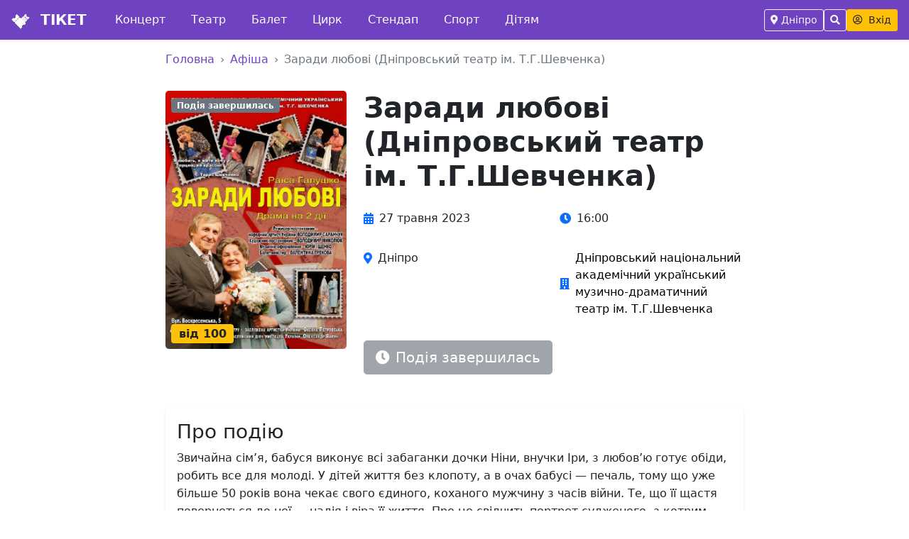

--- FILE ---
content_type: text/html; charset=UTF-8
request_url: https://ticket.dp.ua/zaradi-lyubovi-dniprovskij-teatr-im-t-g-shevchenka--494322/
body_size: 6607
content:

<!doctype html>
<html lang="ru">
  <head>
    <meta charset="utf-8">
    <meta name="viewport" content="width=device-width, initial-scale=1">
    <title>Квитки на концерт та театр  - Дніпро</title>
    <link href="https://cdn.jsdelivr.net/npm/bootstrap@5.0.2/dist/css/bootstrap.min.css" rel="stylesheet" integrity="sha384-EVSTQN3/azprG1Anm3QDgpJLIm9Nao0Yz1ztcQTwFspd3yD65VohhpuuCOmLASjC" crossorigin="anonymous">
    <script src="https://cdnjs.cloudflare.com/ajax/libs/jquery/3.6.0/jquery.min.js" ></script>
    <link rel="stylesheet" href="https://use.fontawesome.com/releases/v5.3.1/css/all.css" integrity="sha384-mzrmE5qonljUremFsqc01SB46JvROS7bZs3IO2EmfFsd15uHvIt+Y8vEf7N7fWAU" crossorigin="anonymous">
    <script src="https://cdn.jsdelivr.net/npm/bootstrap@5.0.2/dist/js/bootstrap.bundle.min.js" integrity="sha384-MrcW6ZMFYlzcLA8Nl+NtUVF0sA7MsXsP1UyJoMp4YLEuNSfAP+JcXn/tWtIaxVXM" crossorigin="anonymous"></script>
    <link rel="stylesheet" href="/style.css?2813673">
    <script src="/js/jquery.maskedinput.min.js" type="text/javascript"></script>

    <!-- Google tag (gtag.js) -->
  <script async src="https://www.googletagmanager.com/gtag/js?id=G-N528JW31MB"></script>
  <script>
    window.dataLayer = window.dataLayer || [];
    function gtag(){dataLayer.push(arguments);}
    gtag('js', new Date());
    gtag('config', 'G-N528JW31MB');
  </script>

  </head>
  <body>
    <nav class="navbar navbar-expand-lg sticky-top bg-purpure shadow-sm">
  <div class="container-fluid px-3">

    <!-- Mobile menu toggle -->
    <button class="navbar-toggler border-0 text-white p-2 d-lg-none" type="button" data-bs-toggle="offcanvas" data-bs-target="#offcanvasNavbar" aria-controls="offcanvasNavbar">
      <i class="fas fa-bars"></i>
    </button>

    <!-- Logo -->
    <a class="navbar-brand text-white fw-bold me-4" href="/">
      <img src="/images/logo_ticket.png" alt="Тікет" style="width: 1.3em; height: 1.1em;" class="me-2">
      ТІКЕТ
    </a>

    <!-- Desktop Navigation Menu -->
    <div class="navbar-nav me-auto d-none d-lg-flex flex-row">
                <a class="nav-link text-white px-3 py-2 rounded-3 me-1 navbar-menu-item" href="/concert/" title="Концерт">
            Концерт          </a>
                    <a class="nav-link text-white px-3 py-2 rounded-3 me-1 navbar-menu-item" href="/theater/" title="Театр">
            Театр          </a>
                    <a class="nav-link text-white px-3 py-2 rounded-3 me-1 navbar-menu-item" href="/balet/" title="Балет">
            Балет          </a>
                    <a class="nav-link text-white px-3 py-2 rounded-3 me-1 navbar-menu-item" href="/circus/" title="Цирк">
            Цирк          </a>
                    <a class="nav-link text-white px-3 py-2 rounded-3 me-1 navbar-menu-item" href="/stand-up/" title="Стендап">
            Стендап          </a>
                    <a class="nav-link text-white px-3 py-2 rounded-3 me-1 navbar-menu-item" href="/sport/" title="Спорт">
            Спорт          </a>
                    <a class="nav-link text-white px-3 py-2 rounded-3 me-1 navbar-menu-item" href="/children/" title="Дітям">
            Дітям          </a>
              </div>

    <!-- Right side controls -->
    <div class="d-flex align-items-center gap-2">

      <!-- City selector (desktop) -->
      <button type="button" class="btn btn-outline-light btn-sm d-none d-md-inline-flex align-items-center" data-bs-toggle="modal" data-bs-target="#exampleModal" title="Вибрати місто">
        <i class="fas fa-map-marker-alt me-1"></i>
        <span class="d-none d-lg-inline">Дніпро</span>
      </button>

      <!-- Search button -->
      <button class="btn btn-outline-light btn-sm search-button" type="button" title="Пошук">
        <i class="fas fa-search"></i>
      </button>


      <!-- User account -->
      <a href="/my/" class="btn bg-yellow text-dark btn-sm fw-medium" title="Вхід">
        <i class="far fa-user-circle me-1"></i>
        <span class="d-none d-md-inline">Вхід</span>
      </a>

    </div>

    <div class="search-bar d-flex bg-white position-absolute w-100 h-100" style="background-color:#E6E6FA; overflow: hidden; max-width:0px; transition: all 0.2s ease-in-out; opacity: 0;">
  <a href="#" class="search-back text-dark d-flex align-items-center text-decoration-none" style="background-color:#E6E6FA;">
    <i class="px-3 fas fa-arrow-left"></i>
  </a>
  <form id="formsearch" action="/search/" method="get" class="w-100">
  <input type="text" id="search"  autocomplete="off" name="search" style="background-color:#E6E6FA;" class="form-control border-0 rounded-0 w-100 h-100" placeholder="Артист, концерт, місто, прощадка" />
</form>
</div>
<div id="suggestions" class="show"></div>

        <div class="offcanvas offcanvas-start" tabindex="-1" id="offcanvasNavbar" aria-labelledby="offcanvasNavbarLabel">
          <div class="offcanvas-header">
            <h5 class="offcanvas-title" id="offcanvasNavbarLabel">*</h5>
            <button type="button" class="btn-close" data-bs-dismiss="offcanvas" aria-label="Закрыть"></button>
          </div>
          <div class="offcanvas-body">
            <ul class="navbar-nav justify-content-start flex-grow-1 pe-3">
              <li class="nav-item">
                <a class="nav-link text-dark" aria-current="page" href="/terms/">Договір публічної оферти </a>
              </li>
              <li class="nav-item mt-4">
                <a class="nav-link text-dark" href="#">Поверненя коштів</a>
              </li>
              <li class="nav-item">
                <a class="nav-link text-dark" href="#">Військовий стан</a>
              </li>
              <li class="nav-item mt-4">
                <a class="nav-link text-dark" href="#">Сайтам партнерам</a>
              </li>
              <li class="nav-item">
                <a class="nav-link text-dark" href="#">Площадкам</a>
              </li>
              <li class="nav-item">
                <a class="nav-link text-dark" href="#">Організаторам</a>
              </li>
              <li class="nav-item mt-4">
                <a class="nav-link text-dark" href="/my/">Особистий кабінет</a>
              </li>
              <li class="nav-item mt-4">
              <h5>Довідковий центр<br>(044)356 05 60</h5>
              </li>
            </ul>
          </div>
        </div>


  </div>
</nav>

<div class="container mt-md-5 mt-1 d-block d-sm-none ">
  <div class="nav-scroller bg-white shadow-sm pt-3">
    <nav class="nav nav-underline">
                  <a class="nav-link btn btn-outline-dark" href="/concert/">Концерт</a>
                        <a class="nav-link btn btn-outline-dark" href="/theater/">Театр</a>
                        <a class="nav-link btn btn-outline-dark" href="/balet/">Балет</a>
                        <a class="nav-link btn btn-outline-dark" href="/circus/">Цирк</a>
                        <a class="nav-link btn btn-outline-dark" href="/stand-up/">Стендап</a>
                        <a class="nav-link btn btn-outline-dark" href="/sport/">Спорт</a>
                        <a class="nav-link btn btn-outline-dark" href="/children/">Дітям</a>
                </nav>
  </div>
</div>

<div class="container mt-md-5 mt-1 d-none ">
  <div class="nav-scroller bg-white shadow-sm pt-3">
    <nav class="nav nav-underline">
      <a class="nav-link btn btn-outline-warning" href="/my/">Замовлення</a>
      <a class="nav-link btn btn-outline-dark" href="/my/setting/">Налаштування</a>
      <a class="nav-link btn btn-outline-dark" href="/exit/">Вихід</a>
    </nav>
  </div>
</div>

<div class="container-fluid content">
  
<script type="application/ld+json">
{
	"@context": "https://schema.org",
	"@type": "Event",
	"image": "https://kvytok.fra1.cdn.digitaloceanspaces.com/RvvCyLmt/6b52f0c01e26aec069e5bd6701dabf8b_small.jpg",
	"name": "Заради любові (Дніпровський театр ім. Т.Г.Шевченка)",
	"startDate": "2023-05-27T16:00",
	"url": "https://ticket.dp.ua/zaradi-lyubovi-dniprovskij-teatr-im-t-g-shevchenka--494322/",
	"location": {
		"@type": 'Place',
		"url": 'https://ticket.dp.ua/teatr-shevchenko-dnipro/',
		"name": "",
    "address" : {
          "@type" : "PostalAddress",
          "addressLocality" : ""
        }
	},
	"offers": {
		"@type": "Offer",
		"Price": "",
		"priceCurrency": "UAH",
		"url": "/zaradi-lyubovi-dniprovskij-teatr-im-t-g-shevchenka--494322/"
	}
}
</script>
<div class="container-fluid">
  <div class="row justify-content-center">
    <div class="col-lg-10 col-xl-8">

      <!-- Хлебные крошки -->
      <nav aria-label="breadcrumb" class="pt-3">
        <ol class="breadcrumb">
          <li class="breadcrumb-item"><a href="/">Головна</a></li>
          <li class="breadcrumb-item"><a href="/afisha/">Афіша</a></li>
          <li class="breadcrumb-item active" aria-current="page">Заради любові (Дніпровський театр ім. Т.Г.Шевченка)</li>
        </ol>
      </nav>

      <!-- Основной контент события -->
      <div class="row pt-3">
        <div class="col-lg-4 col-md-5 mb-4">
          <div class="event-image-wrapper position-relative">
            <img src="https://kvytok.fra1.cdn.digitaloceanspaces.com/RvvCyLmt/6b52f0c01e26aec069e5bd6701dabf8b_small.jpg"
                 class="img-fluid rounded-3 shadow-sm w-100"
                 alt="Заради любові (Дніпровський театр ім. Т.Г.Шевченка)"
                 loading="lazy">

            <!-- Статус события -->
                          <div class="position-absolute top-0 start-0 m-2">
                <span class="badge bg-secondary">Подія завершилась</span>
              </div>
            
            <!-- Цена -->
                          <div class="position-absolute bottom-0 start-0 m-2">
                <span class="badge bg-warning text-dark fs-6">від 100</span>
              </div>
                      </div>
        </div>

        <div class="col-lg-8 col-md-7">
          <div class="event-details">
            <h1 class="display-6 fw-bold mb-3">Заради любові (Дніпровський театр ім. Т.Г.Шевченка)</h1>

            <!-- Информация о событии -->
            <div class="event-meta mb-4">
              <div class="row g-3">
                <div class="col-sm-6">
                  <div class="d-flex align-items-center">
                    <i class="fas fa-calendar-alt text-primary me-2"></i>
                    <span class="fw-medium">27 травня 2023</span>
                  </div>
                </div>
                <div class="col-sm-6">
                  <div class="d-flex align-items-center">
                    <i class="fas fa-clock text-primary me-2"></i>
                    <span class="fw-medium">16:00</span>
                  </div>
                </div>
                <div class="col-sm-6">
                  <div class="d-flex align-items-center">
                    <i class="fas fa-map-marker-alt text-primary me-2"></i>
                    <span>Дніпро</span>
                  </div>
                </div>
                <div class="col-sm-6">
                  <div class="d-flex align-items-center">
                    <i class="fas fa-building text-primary me-2"></i>
                                          <a href="/teatr-shevchenko-dnipro/" class="text-decoration-none">
                        Дніпровський національний академічний український музично-драматичний театр ім. Т.Г.Шевченка                      </a>
                                      </div>
                </div>

                              </div>
            </div>

            <!-- Кнопка покупки билетов -->
            <div class="event-actions mb-4">
                              <button class="btn btn-secondary btn-lg disabled" disabled>
                  <i class="fas fa-clock me-2"></i>Подія завершилась
                </button>
                          </div>
          </div>
        </div>
      </div>

      <!-- Описание события -->
            <div class="row mt-4">
        <div class="col-12">
          <div class="card border-0 shadow-sm">
            <div class="card-body">
              <h3 class="card-title">Про подію</h3>
              <div class="event-description">
                <p>Звичайна сім’я, бабуся виконує всі забаганки дочки Ніни, внучки Іри, з любов’ю готує обіди, робить все для молоді. У дітей життя без клопоту, а в очах бабусі — печаль, тому що уже більше 50 років вона чекає свого єдиного, коханого мужчину з часів війни. Те, що її щастя повернеться до неї — надія і віра її життя. Про це свідчить портрет судженого, з котрим щодня вона розмовляє.</p>
<p>І раптом, одного дня він повертається!</p>
<p>Тоді всі члени сім’ї дізнаються, що бабуся непроста жінка, на війні відважно боролося з фашизмом, а також вміє зберегти, як святиню, вірність...</p>
<p>Вистава демонструє глядачу, що таке – справжнє кохання, велич людського духу, героїзм.</p>
<p>Тривалість вистави: 2 год. 15 хв.</p>              </div>
            </div>
          </div>
        </div>
      </div>
      
    </div>
  </div>
</div>
</div>

</div>

<div class="container-fluid footer p-3 bg-gray ">
  <div class="row p-3">
  <div class="col-md">
  <h4>Клієнтам</h4>
  <a href="/my/"rel="nofollow">Особистий кабінет</a><br>
  <a href="/kassa/" rel="nofollow">Наші каси</a><br><br>
  <a href="/terms/" rel="nofollow">Повернення квитків</a><br>

  <a href="/terms/" rel="nofollow">Публічна оферта</a><br>
  </div>
  <div class="col-md">
  <h4>Партнера</h4>
  <a href="/partner-site/" rel="nofollow">Трафік-сайтам</a><br>
  <a href="/partner-org/" rel="nofollow">Організаторам</a><br>
  <a href="/partner-place/" rel="nofollow">Площадкам</a><br>
  <br>
  <br>
  </div>
  <div class="col-md support">
  <h5>Довідковий центр<br>(044)356 05 60</h5>

  <br>
  <p><i class="fab fa-cc-visa fa-2x"></i> <span class="fab fa-cc-mastercard fa-2x"></span> <span class="fab fa-cc-paypal fa-2x"></span></p>
  <p> 2026 год</p><br>
  <div class="ticket-social">
    </div>
  </div>
  </div>
</div>
<div class="modal" id="exampleModal" tabindex="-1" aria-labelledby="exampleModalLabel" aria-hidden="true">
  <div class="modal-dialog modal-dialog-centered modal-fullscreen-sm-down modal-lg">
    <div class="modal-content">
      <div class="modal-body">
        <div class="float-end">
            <button type="button" class="btn-close p-2 " data-bs-dismiss="modal" aria-label="Close"></button>
        </div>
        <div class="row">
                    <div class="col-md-3 col-sm-6 overflow-hidden fw-bolder "><a class="text-dark" href="/dnipro/">Дніпро</a></div>
                      <div class="col-md-3 col-sm-6 overflow-hidden fw-light "><a class="text-dark" href="/krivij-rig/">Кривий Ріг</a></div>
                      <div class="col-md-3 col-sm-6 overflow-hidden fw-light "><a class="text-dark" href="/kamyanske/">Кам`янське</a></div>
                      <div class="col-md-3 col-sm-6 overflow-hidden fw-light "><a class="text-dark" href="/zhovti-vodi/">Жовті води</a></div>
                  </div>
      </div>
    </div>
  </div>
</div>
<script type="text/javascript">

$('.ticket-karabas').click(function(event) {

document.location.href= 'https://widget.ticket.kiev.ua/?event=' + $(this).attr('data-ticket-id')+'&site=ea87b9g3289b';
});

// Сортировка событий
$(document).ready(function(){
  var currentSort = 'date';
  var sortOptions = ['date', 'title', 'price'];
  var sortLabels = {
    'date': 'За датою',
    'title': 'За назвою',
    'price': 'За ціною'
  };

  // Простая кнопка сортировки как на главной
  $('#sortToggle').on('click', function(e) {
    e.preventDefault();

    // Переключаем на следующий вариант сортировки
    var currentIndex = sortOptions.indexOf(currentSort);
    var nextIndex = (currentIndex + 1) % sortOptions.length;
    currentSort = sortOptions[nextIndex];

    // Обновляем текст кнопки
    $(this).html('<i class="fas fa-sort me-1"></i>' + sortLabels[currentSort]);

    // Сортируем события
    sortEvents(currentSort);
  });
});

function sortEvents(sortBy) {
  var $container = $('.event-cards-container');
  var $events = $container.find('.event-cards-link').parent();

  $events.sort(function(a, b) {
    var $a = $(a).find('.event-cards-link');
    var $b = $(b).find('.event-cards-link');

    switch(sortBy) {
      case 'title':
        var titleA = $a.find('.event-cards-title').text().toLowerCase();
        var titleB = $b.find('.event-cards-title').text().toLowerCase();
        return titleA.localeCompare(titleB);

      case 'price':
        var priceA = $a.find('.event-cards-price').text().replace(/[^\d]/g, '');
        var priceB = $b.find('.event-cards-price').text().replace(/[^\d]/g, '');
        priceA = priceA === '' ? 0 : parseInt(priceA);
        priceB = priceB === '' ? 0 : parseInt(priceB);
        return priceA - priceB;

      case 'date':
      default:
        // Сортировка по дате (по умолчанию)
        var dateA = $a.find('.event-cards-datetime').text();
        var dateB = $b.find('.event-cards-datetime').text();
        return dateA.localeCompare(dateB);
    }
  });

  // Перестраиваем контейнер
  $container.empty().append($events);
}

$(document).ready(function(){
  $('body').on('click', '.search-button', function(e){
    e.preventDefault();
    $('.search-bar').css({'max-width':'100%', 'opacity': '1'});
    $('.search-bar input').focus();
  });
  $('body').on('click', '.search-back', function(e){
    e.preventDefault();
    $('.search-bar').css({'max-width':'0px', 'opacity': '0'});
  });
});
function view_list_items() {
    const searchValue = $("#search").val().trim();

    if (searchValue.length < 2) {
        $('#suggestions').fadeOut();
        return;
    }

    // Показываем индикатор загрузки
    $("#suggestions").html('<div class="loading"><div class="spinner"></div><div>Пошук...</div></div>').fadeIn();

    $.post("/ajax_search.php", { 'search': searchValue })
    .done(function(data) {
        if (data.trim() !== '') {
            $("#suggestions").html(data).fadeIn();
        } else {
            $('#suggestions').fadeOut();
        }
    })
    .fail(function() {
        $("#suggestions").html('<div class="no-results"><div class="no-results-title">Помилка з\'єднання</div><div>Перевірте інтернет</div></div>');
    });
}

$('#search').blur(function(){
  $('#suggestions').fadeOut();
});

$(function() {
   var timer;
   $("#search").keyup(function() {
     clearTimeout(timer);
     var ms = 300; // milliseconds
     var val = this.value;
     timer = setTimeout(function() {
       view_list_items();
     }, ms);
   });
});

$(function () {
'use strict'

$('[data-toggle="offcanvas"]').on('click', function () {
  $('.offcanvas-collapse').toggleClass('open')
})
});

//lazyload
document.addEventListener("DOMContentLoaded", function() {
  var lazyloadImages;

  if ("IntersectionObserver" in window) {
    lazyloadImages = document.querySelectorAll(".lazy");
    var imageObserver = new IntersectionObserver(function(entries, observer) {
      entries.forEach(function(entry) {
        if (entry.isIntersecting) {
          var image = entry.target;
          image.src = image.dataset.src;
          image.classList.remove("lazy");
          imageObserver.unobserve(image);
        }
      });
    });

    lazyloadImages.forEach(function(image) {
      imageObserver.observe(image);
    });
  } else {
    var lazyloadThrottleTimeout;
    lazyloadImages = document.querySelectorAll(".lazy");

    function lazyload () {
      if(lazyloadThrottleTimeout) {
        clearTimeout(lazyloadThrottleTimeout);
      }

      lazyloadThrottleTimeout = setTimeout(function() {
        var scrollTop = window.pageYOffset;
        lazyloadImages.forEach(function(img) {
            if(img.offsetTop < (window.innerHeight + scrollTop)) {
              img.src = img.dataset.src;
              img.classList.remove('lazy');
            }
        });
        if(lazyloadImages.length == 0) {
          document.removeEventListener("scroll", lazyload);
          window.removeEventListener("resize", lazyload);
          window.removeEventListener("orientationChange", lazyload);
        }
      }, 20);
    }

    document.addEventListener("scroll", lazyload);
    window.addEventListener("resize", lazyload);
    window.addEventListener("orientationChange", lazyload);
  }
});
</script>


  </body>
</html>


--- FILE ---
content_type: text/css
request_url: https://ticket.dp.ua/style.css?2813673
body_size: 5031
content:
@CHARSET "UTF-8";
a {outline: none;
text-decoration: none;}
a {	cursor: pointer;outline: none;text-decoration: none;}
a {color:#000000;}
a img {border:0;}
.content {min-height: 700px;}
.bg-purpure {
  background-color: #6f42c1;
}
.bg-yellow {
  background-color: #ffc107;
}
.color-yellow {
  color: #ffc107;
}
.navbar-brand {
  color: #ffffff;
  float:left;
  outline: none;
}
.navbar-brand:hover {
  color: #ffffff;
  float:left;
  outline: none;
}
.nav .nav-link{
  color: #ffffff;
}
.btn-outline-dark:hover{
  color: #ffffff;
  outline: none;
  background-color: #ffc107;
}
input:focus,
select:focus,
textarea:focus,
button:focus {
    background-color: transparent;
    outline: none;
}
.content {

min-height: 750px;
}

.footer {
background-color: #D3D3D3;
min-height: 150px;
}
#suggestions {
    position: absolute;
    display: none;
    width: calc(100% - 80px);
    z-index: 1050;
    top: 100%;
    left: 40px;
    margin-top: 8px;
    padding: 0;
    border: none;
    background-color: #fff;
    text-align: left;
    color: #333;
    font-size: 14px;
    border-radius: 12px;
    box-shadow: 0 10px 40px rgba(0, 0, 0, 0.15);
    max-height: 450px;
    overflow-y: auto;
    font-family: -apple-system, BlinkMacSystemFont, 'Segoe UI', Roboto, sans-serif;
    backdrop-filter: blur(10px);
    border: 1px solid rgba(255, 255, 255, 0.2);
}

#suggestions a:hover {
    text-decoration: underline;
}

#suggestions .concert-item {
    border-bottom: 1px solid rgba(0, 0, 0, 0.05);
    margin: 0;
    transition: all 0.2s ease;
}

#suggestions .concert-item:last-child {
    border-bottom: none;
}

#suggestions .concert-item:first-child a {
    border-radius: 12px 12px 0 0;
}

#suggestions .concert-item:last-child a {
    border-radius: 0 0 12px 12px;
}

#suggestions .concert-item:only-child a {
    border-radius: 12px;
}

#suggestions .concert-item a {
    display: flex;
    align-items: flex-start;
    padding: 20px;
    text-decoration: none;
    color: #333;
    transition: all 0.3s ease;
    position: relative;
    background: transparent;
    border-radius: 16px;
    margin-bottom: 4px;
}

#suggestions .concert-item a:hover {
    background: #f8f9fa;
    color: #333;
    text-decoration: none;
    transform: translateY(-2px);
    box-shadow: 0 8px 24px rgba(0, 0, 0, 0.1);
}

#suggestions .concert-item a:hover .concert-title {
    color: #333;
}

#suggestions .concert-item a:hover .concert-date,
#suggestions .concert-item a:hover .concert-venue {
    color: #666;
}

#suggestions .concert-item a:hover .concert-price {
    background: #FFD700;
    transform: scale(1.05);
    box-shadow: 0 4px 12px rgba(255, 215, 0, 0.4);
}

#suggestions .concert-poster {
    width: 80px;
    height: 80px;
    border-radius: 12px;
    object-fit: cover;
    margin-right: 20px;
    box-shadow: 0 6px 20px rgba(0, 0, 0, 0.15);
    flex-shrink: 0;
    background: linear-gradient(135deg, #6f42c1 0%, #8b5cf6 100%);
    display: block;
    transition: all 0.3s ease;
}

#suggestions .concert-item a:hover .concert-poster {
    transform: scale(1.05);
    box-shadow: 0 6px 20px rgba(0, 0, 0, 0.25);
}

#suggestions .concert-info {
    flex: 1;
    min-width: 0;
    display: flex;
    flex-direction: column;
    justify-content: center;
}

#suggestions .concert-title {
    font-size: 18px;
    font-weight: 700;
    color: #333;
    margin-bottom: 8px;
    line-height: 1.3;
    display: -webkit-box;
    -webkit-line-clamp: 2;
    -webkit-box-orient: vertical;
    overflow: hidden;
    transition: color 0.3s ease;
}

#suggestions .concert-artist {
    font-size: 13px;
    color: #666;
    margin-bottom: 6px;
    font-weight: 500;
}

#suggestions .concert-details {
    display: flex;
    flex-direction: column;
    gap: 4px;
    align-items: flex-start;
}

#suggestions .concert-date {
    font-size: 14px;
    color: #666;
    font-weight: 600;
    margin-bottom: 4px;
    display: block;
    transition: all 0.3s ease;
}

#suggestions .concert-venue {
    font-size: 13px;
    color: #888;
    display: flex;
    align-items: center;
    gap: 6px;
    transition: all 0.3s ease;
}

#suggestions .concert-venue:before {
    content: "📍";
    font-size: 12px;
}

#suggestions .concert-price {
    font-size: 16px;
    font-weight: 700;
    color: #333;
    margin-left: auto;
    flex-shrink: 0;
    padding: 10px 16px;
    background: #FFE066;
    border-radius: 20px;
    transition: all 0.3s ease;
    box-shadow: 0 2px 8px rgba(255, 224, 102, 0.3);
    align-self: flex-start;
}

#suggestions .concert-genre {
    position: absolute;
    top: 8px;
    right: 8px;
    font-size: 9px;
    color: #999;
    background: #f9f9f9;
    padding: 2px 4px;
    border-radius: 3px;
    text-transform: uppercase;
    letter-spacing: 0.5px;
}

#suggestions .no-results {
    padding: 30px 0;
    text-align: center;
    color: #666;
}

#suggestions .no-results-icon {
    font-size: 36px;
    margin-bottom: 8px;
    opacity: 0.6;
}

#suggestions .no-results-title {
    font-size: 14px;
    font-weight: 600;
    margin-bottom: 3px;
    color: #1F579A;
}

#suggestions .section-divider {
    padding: 16px 20px 8px;
    font-size: 11px;
    font-weight: 700;
    color: #6f42c1;
    text-transform: uppercase;
    letter-spacing: 1px;
    background: linear-gradient(90deg, rgba(111, 66, 193, 0.1) 0%, rgba(139, 92, 246, 0.1) 100%);
    margin: 0;
    border-bottom: 1px solid rgba(111, 66, 193, 0.1);
}

#suggestions .section-divider:first-child {
    border-radius: 12px 12px 0 0;
}

#suggestions .loading {
    padding: 24px 0;
    text-align: center;
    color: #666;
}

#suggestions .spinner {
    display: inline-block;
    width: 20px;
    height: 20px;
    border: 2px solid #f2f3f3;
    border-top: 2px solid #1F579A;
    border-radius: 50%;
    animation: concert-spin 1s linear infinite;
    margin-bottom: 8px;
}

@keyframes concert-spin {
    0% { transform: rotate(0deg); }
    100% { transform: rotate(360deg); }
}

/* Кастомный скроллбар в стиле сайта */
#suggestions::-webkit-scrollbar {
    width: 5px;
}

#suggestions::-webkit-scrollbar-track {
    background: #f2f3f3;
    border-radius: 3px;
}

#suggestions::-webkit-scrollbar-thumb {
    background: #1F579A;
    border-radius: 3px;
    opacity: 0.5;
}

#suggestions::-webkit-scrollbar-thumb:hover {
    opacity: 0.8;
}

/* Мобильная адаптация */
@media (max-width: 768px) {
    #suggestions {
        width: calc(100% - 20px);
        left: 10px;
        right: 10px;
        top: 100%;
        margin-top: 8px;
        max-height: 65vh;
        overflow-y: auto;
        padding: 8px;
        border-radius: 16px;
        box-shadow: 0 8px 32px rgba(0, 0, 0, 0.15);
    }

    #suggestions .concert-item a {
        padding: 16px;
        display: flex;
        align-items: flex-start;
        gap: 12px;
        border-radius: 12px;
        margin-bottom: 8px;
    }

    #suggestions .concert-item a:hover,
    #suggestions .concert-item.active a {
        background: #f8f9fa;
        transform: translateY(-1px);
        box-shadow: 0 4px 16px rgba(0, 0, 0, 0.1);
    }

    #suggestions .concert-poster {
        width: 60px;
        height: 60px;
        margin-right: 0;
        border-radius: 8px;
        flex-shrink: 0;
    }

    #suggestions .concert-info {
        flex: 1;
        min-width: 0;
    }

    #suggestions .concert-title {
        font-size: 15px;
        line-height: 1.2;
        margin-bottom: 6px;
        font-weight: 700;
    }

    #suggestions .concert-artist {
        font-size: 12px;
        margin-bottom: 6px;
    }

    #suggestions .concert-details {
        display: flex;
        flex-direction: column;
        gap: 3px;
        align-items: flex-start;
    }

    #suggestions .concert-date {
        font-size: 12px;
        margin-bottom: 2px;
    }

    #suggestions .concert-venue {
        font-size: 11px;
    }

    #suggestions .concert-price {
        font-size: 14px;
        padding: 8px 12px;
        border-radius: 16px;
        margin-left: auto;
        flex-shrink: 0;
        align-self: flex-start;
    }

    #suggestions .section-divider {
        padding: 12px 16px 6px;
        font-size: 10px;
        font-weight: 700;
    }
}

@media (max-width: 480px) {
    #suggestions {
        width: calc(100% - 16px);
        left: 8px;
        right: 8px;
        margin-top: 6px;
        max-height: 70vh;
        border-radius: 12px;
        padding: 6px;
    }

    #suggestions .concert-item a {
        padding: 12px;
        gap: 10px;
        display: flex;
        align-items: flex-start;
        border-radius: 10px;
        margin-bottom: 6px;
    }

    #suggestions .concert-poster {
        width: 50px;
        height: 50px;
        margin-right: 0;
        border-radius: 6px;
        flex-shrink: 0;
    }

    #suggestions .concert-info {
        flex: 1;
        min-width: 0;
    }

    #suggestions .concert-title {
        font-size: 13px;
        margin-bottom: 4px;
        line-height: 1.2;
        font-weight: 700;
    }

    #suggestions .concert-artist {
        font-size: 11px;
        margin-bottom: 4px;
    }

    #suggestions .concert-details {
        display: flex;
        flex-direction: column;
        gap: 2px;
        align-items: flex-start;
    }

    #suggestions .concert-date {
        font-size: 11px;
        margin-bottom: 1px;
    }

    #suggestions .concert-venue {
        font-size: 10px;
    }

    #suggestions .concert-price {
        font-size: 12px;
        padding: 6px 10px;
        border-radius: 14px;
        margin-left: auto;
        flex-shrink: 0;
        align-self: flex-start;
    }

    #suggestions .section-divider {
        padding: 8px 12px 4px;
        font-size: 9px;
    }
}

.bd-placeholder-img {
  font-size: 1.125rem;
  text-anchor: middle;
  -webkit-user-select: none;
  -moz-user-select: none;
  -ms-user-select: none;
  user-select: none;
}

@media (min-width: 768px) {
  .bd-placeholder-img-lg {
    font-size: 3.5rem;
  }
}
html,
body {
overflow-x: hidden; /* Prevent scroll on narrow devices */
}


@media (max-width: 991.98px) {
.offcanvas-collapse {
position: fixed;
top: 10px; /* Height of navbar */
bottom: 0;
left: 100%;
width: 100%;
padding-right: 1rem;
padding-left: 1rem;
overflow-y: auto;
visibility: hidden;
background-color: #343a40;
transition: visibility .3s ease-in-out, -webkit-transform .3s ease-in-out;
transition: transform .3s ease-in-out, visibility .3s ease-in-out;
transition: transform .3s ease-in-out, visibility .3s ease-in-out, -webkit-transform .3s ease-in-out;
}
.offcanvas-collapse.open {
visibility: visible;
-webkit-transform: translateX(-100%);
transform: translateX(-100%);
}
}

.nav-scroller {
position: relative;
z-index: 2;
height: 4rem;
overflow-y: hidden;
}

.nav-scroller .nav {
display: -ms-flexbox;
display: flex;
-ms-flex-wrap: nowrap;
flex-wrap: nowrap;
padding-bottom: 1rem;
margin-top: -1px;
overflow-x: auto;
color: rgba(255, 255, 255, .75);
text-align: center;
white-space: nowrap;
-webkit-overflow-scrolling: touch;
}

.nav-underline .nav-link {
color: #000000;
margin-left: 20px;
}

.nav-underline .nav-link:hover {

}

.text-white-50 { color: rgba(255, 255, 255, .5); }


.lh-100 { line-height: 1; }
.lh-125 { line-height: 1.25; }
.lh-150 { line-height: 1.5; }

.hidden{display:none;}
.rounded-10 {border-radius: 10px 10px 10px 10px;}
.rounded-5 {border-radius: 5px 5px 5px 5px;}

.event-card {
  border-style: solid;
  border-width: 0px;
  border-color: #E5E5E5;
  width:18%;margin:10px;
  }
.event-card a {outline: none;text-decoration: none;}
.event-card a:hover {outline: none;text-decoration: none;}
.event-card img {width: 100%;}
.event-card .caption {padding: 20px;}
.event-card .h {font-size:12pt; min-height:40px;align:left;font-weight:bold;}
.event-card .b {padding: 5px 20px 20px 20px;text-align:center;}
}

@media (min-width: 992px) and (max-width: 1199px) {
.event-card {
  border-style: solid;
  border-width: 1px;
  border-color: #E5E5E5;
  width:20%;margin:10px;
  }
.event-card img {width: 100%;}
.event-card .caption {padding: 20px;}
.event-card .h {font-size:12pt; min-height:40px;align:left;font-weight:bold;}
.event-card .b {padding: 5px 20px 20px 20px;text-align:center;}
}
@media (max-width: 575px) {
  .event-card {
    border-style: solid;
    border-width: 1px;
    border-color: #E5E5E5;
    width:44%;margin:10px;
    }
  .event-card img {width: 100%;}
  .event-card .caption {padding: 20px;}
  .event-card .h {font-size:11pt; min-height:40px;align:left;font-weight:bold;}
  .event-card .d {font-size:10pt;}
  .event-card .b {padding: 5px 20px 20px 20px;text-align:center;}

}

.event-search {
  border-style: solid;
  border-width: 1px;
  border-color: #E5E5E5;
  width:25%;margin:5px;
  padding: 10px;
  }
.event-search a {outline: none;text-decoration: none;}
.event-search a:hover {outline: none;text-decoration: none;}
.event-search img {width: 5em; float:left;padding-right: 10px;}
.event-search .caption {padding: 5px;}
.event-search .h {font-size:11pt;align:left;font-weight:bold;}
.event-search .d {font-size:10pt;}


@media (max-width: 960px) {
  .event-search {
    border-style: solid;
    border-width: 1px;
    border-color: #E5E5E5;
    width:25%;margin:5px;
    padding: 10px;
    }
  .event-search a {outline: none;text-decoration: none;}
  .event-search a:hover {outline: none;text-decoration: none;}
  .event-search img {width: 7em; float:left;padding-right: 10px;}
  .event-search .caption {padding: 5px;}
  .event-search .h {font-size:11pt;align:left;font-weight:bold;}
  .event-search .d {font-size:10pt;}
}

@media (max-width: 420px) {
  .event-search {
    border-style: solid;
    border-width: 1px;
    border-color: #E5E5E5;
    width:100%;margin:5px;
    padding: 10px;
    }
  .event-search a {outline: none;text-decoration: none;}
  .event-search a:hover {outline: none;text-decoration: none;}
  .event-search img {width: 7em; float:left;padding-right: 10px;}
  .event-search .caption {padding: 5px;}
  .event-search .h {font-size:11pt;align:left;font-weight:bold;}
  .event-search .d {font-size:10pt;}
}

/* Новый дизайн карточек событий */
.event-cards-wrapper {
    margin: 0;
    padding: 0;
    box-sizing: border-box;
    font-family: -apple-system, BlinkMacSystemFont, 'Segoe UI', Roboto, sans-serif;
    background: transparent;
    padding: 20px 0;
}

.event-cards-wrapper *,
.event-cards-wrapper *::before,
.event-cards-wrapper *::after {
    box-sizing: border-box;
}

.event-cards-container {
    display: flex;
    flex-wrap: wrap;
    gap: 20px;
    max-width: 1400px;
    margin: 0 auto;
    justify-content: flex-start;
}

.event-cards-link {
    width: calc(20% - 16px);
    text-decoration: none;
    color: inherit;
    transition: all 0.3s ease;
}

.event-cards-link:hover {
    transform: translateY(-5px);
    text-decoration: none;
    color: inherit;
}

.event-cards-link:visited {
    color: inherit;
}

.event-cards-card {
    border-radius: 16px;
    overflow: hidden;
    position: relative;
    background: white;
    box-shadow: 0 2px 12px rgba(0,0,0,0.08);
    transition: all 0.3s ease;
    cursor: pointer;
}

.event-cards-link:hover .event-cards-card {
    box-shadow: 0 8px 25px rgba(0,0,0,0.15);
}

.event-cards-image {
    width: 100%;
    aspect-ratio: 183/261;
    position: relative;
    background-color: #f5f5f5;
    overflow: hidden;
}

.event-cards-image img {
    width: 100%;
    height: 100%;
    object-fit: cover;
    object-position: center;
}

.event-cards-age-rating {
    position: absolute;
    top: 8px;
    left: 8px;
    background: rgba(255, 255, 255, 0.95);
    color: #333;
    padding: 3px 6px;
    border-radius: 10px;
    font-size: 11px;
    font-weight: 600;
    z-index: 3;
    backdrop-filter: blur(4px);
}

.event-cards-price {
    position: absolute;
    bottom: 8px;
    left: 8px;
    background: rgba(255, 255, 255, 0.95);
    color: #333;
    padding: 4px 8px;
    border-radius: 12px;
    font-size: 12px;
    font-weight: 600;
    z-index: 3;
    display: flex;
    align-items: center;
    gap: 2px;
    backdrop-filter: blur(4px);
}

.event-cards-info {
    position: relative;
    padding: 12px;
    background: white;
    color: #333;
    height: 100px;
    display: flex;
    flex-direction: column;
    justify-content: space-between;
}

.event-cards-title {
    font-size: 16px;
    font-weight: 600;
    margin-bottom: 8px;
    line-height: 1.2;
    color: #333;
    display: -webkit-box;
    -webkit-line-clamp: 2;
    -webkit-box-orient: vertical;
    overflow: hidden;
    height: 38px;
}

.event-cards-datetime {
    font-size: 14px;
    margin-bottom: 4px;
    color: #666;
}

.event-cards-venue {
    font-size: 13px;
    color: #888;
    line-height: 1.2;
    display: -webkit-box;
    -webkit-line-clamp: 2;
    -webkit-box-orient: vertical;
    overflow: hidden;
}

.event-cards-ruble-icon::before {
    content: "₴";
}

/* Адаптивность для новых карточек */
@media (max-width: 1200px) {
    .event-cards-link {
        width: calc(25% - 15px);
    }
}

@media (max-width: 768px) {
    .event-cards-container {
        gap: 15px;
    }

    .event-cards-link {
        width: calc(50% - 7.5px);
    }

    .event-cards-info {
        padding: 10px;
        height: 90px;
    }

    .event-cards-title {
        font-size: 14px;
        height: 34px;
    }

    .event-cards-datetime {
        font-size: 12px;
    }

    .event-cards-venue {
        font-size: 11px;
    }
}

@media (max-width: 480px) {
    .event-cards-container {
        gap: 10px;
        padding: 0 10px;
    }

    .event-cards-link {
        width: calc(50% - 5px);
    }

    .event-cards-info {
        padding: 8px;
        height: 80px;
    }

    .event-cards-title {
        font-size: 13px;
        margin-bottom: 6px;
        height: 31px;
    }

    .event-cards-datetime {
        font-size: 11px;
        margin-bottom: 3px;
    }

    .event-cards-venue {
        font-size: 10px;
    }
}

/* Стили для страницы события */
.event-image-wrapper {
    overflow: hidden;
}

.event-image-wrapper img {
    transition: transform 0.3s ease;
}

.event-image-wrapper:hover img {
    transform: scale(1.02);
}

.event-meta .d-flex {
    padding: 8px 0;
    border-bottom: 1px solid rgba(0,0,0,0.1);
}

.event-meta .d-flex:last-child {
    border-bottom: none;
}

.event-description {
    line-height: 1.6;
}

.event-description h1,
.event-description h2,
.event-description h3 {
    margin-top: 1.5rem;
    margin-bottom: 1rem;
}

.event-description p {
    margin-bottom: 1rem;
}

.event-description img {
    max-width: 100%;
    height: auto;
    border-radius: 8px;
    margin: 1rem 0;
}

.breadcrumb-item + .breadcrumb-item::before {
    content: "›";
    color: #6c757d;
}

@media (max-width: 768px) {
    .event-meta .col-sm-6 {
        margin-bottom: 0.5rem;
    }
    
    .display-6 {
        font-size: 1.5rem;
    }
    
    .event-actions .btn-lg {
        width: 100%;
    }
}

/* Улучшенная навигация */
.navbar-menu-item {
    transition: all 0.2s ease;
    position: relative;
}

.navbar-menu-item:hover {
    background-color: rgba(255, 255, 255, 0.1) !important;
    color: #fff !important;
}

.navbar-menu-item:focus {
    background-color: rgba(255, 255, 255, 0.15) !important;
    color: #fff !important;
    box-shadow: 0 0 0 2px rgba(255, 255, 255, 0.3);
}

/* Улучшенная строка поиска */
.search-bar {
    top: 0;
    left: 0;
    z-index: 1050;
    border-radius: 0;
    box-shadow: 0 2px 10px rgba(0,0,0,0.1);
}

.search-bar input {
    font-size: 16px;
    padding: 12px 16px;
}

.search-bar input:focus {
    outline: none;
    box-shadow: none;
}

.search-back {
    min-width: 50px;
    transition: background-color 0.2s ease;
}

.search-back:hover {
    background-color: rgba(0,0,0,0.05) !important;
}

/* Анимация для кнопок навигации */
.btn-outline-light {
    transition: all 0.2s ease;
    border-width: 1px;
}

.btn-outline-light:hover {
    background-color: rgba(255, 255, 255, 0.9);
    border-color: rgba(255, 255, 255, 0.9);
    color: #6f42c1 !important;
    transform: translateY(-1px);
}

.bg-yellow {
    transition: all 0.2s ease;
}

.bg-yellow:hover {
    background-color: #ffcd39 !important;
    transform: translateY(-1px);
    box-shadow: 0 2px 4px rgba(0,0,0,0.1);
}


/* Стили для страницы места */
.place-header {
    background: linear-gradient(135deg, #f8f9fa 0%, #e9ecef 100%);
    border-bottom: 1px solid #dee2e6;
}

.place-info {
    padding: 0;
}

.place-title {
    font-size: 2.5rem;
    font-weight: 700;
    color: #333;
    margin-bottom: 1.5rem;
    line-height: 1.2;
}

.place-address,
.place-phone,
.place-website {
    font-size: 1rem;
    color: #555;
    display: flex;
    align-items: center;
}

.place-address i,
.place-phone i,
.place-website i {
    width: 20px;
    flex-shrink: 0;
}

.place-phone a,
.place-website a {
    color: #555;
    transition: color 0.3s ease;
}

.place-phone a:hover,
.place-website a:hover {
    color: #6f42c1;
}

.place-description {
    font-size: 1.1rem;
    color: #666;
    line-height: 1.6;
    margin-top: 1.5rem;
}

.section-header {
    margin: 2rem 0 1.5rem;
}

.section-title {
    font-size: 2rem;
    font-weight: 700;
    color: #333;
    margin-bottom: 0.5rem;
}

.section-subtitle {
    font-size: 1.1rem;
    color: #666;
    margin-bottom: 0;
}

.no-events-message {
    background: #f8f9fa;
    border-radius: 16px;
    margin: 2rem 0;
}

/* Breadcrumbs */
.breadcrumb {
    background: transparent;
    padding: 0;
    margin-bottom: 1rem;
}

.breadcrumb-item a {
    color: #6f42c1;
    text-decoration: none;
}

.breadcrumb-item a:hover {
    color: #5a2d91;
    text-decoration: underline;
}

.breadcrumb-item.active {
    color: #6c757d;
}

.breadcrumb-item + .breadcrumb-item::before {
    color: #6c757d;
}

/* Адаптивность для страницы места */
@media (max-width: 768px) {
    .place-title {
        font-size: 1.75rem;
    }
    
    .section-title {
        font-size: 1.5rem;
    }
    
    .place-description {
        font-size: 1rem;
    }
}

/* Стили для заголовков разделов */
.section-header-with-filters {
    border-bottom: 1px solid #e9ecef;
    padding-bottom: 1rem;
}

.section-header-main {
    border-bottom: 1px solid #e9ecef;
    padding-bottom: 1rem;
}

.section-header-simple {
    margin-bottom: 1rem;
}

.section-title-main {
    font-size: 2.25rem;
    font-weight: 700;
    color: #333;
    margin-bottom: 0.5rem;
    display: flex;
    align-items: center;
}

.section-title-compact {
    font-size: 1.75rem;
    font-weight: 600;
    color: #333;
    margin-bottom: 0;
}

/* Стили для сортировки */
.sort-controls .form-select {
    border-radius: 8px;
    border: 1px solid #dee2e6;
    font-size: 0.875rem;
    padding: 0.375rem 0.75rem;
    min-width: 120px;
    transition: all 0.3s ease;
}

.sort-controls .form-select:focus {
    border-color: #6f42c1;
    box-shadow: 0 0 0 0.2rem rgba(111, 66, 193, 0.25);
}

/* Стили для dropdown сортировки */
.dropdown-menu {
    border-radius: 8px;
    border: 1px solid #e9ecef;
    box-shadow: 0 4px 16px rgba(0, 0, 0, 0.1);
    padding: 0.5rem 0;
    min-width: 160px;
}

.dropdown-item {
    padding: 0.5rem 1rem;
    font-size: 0.875rem;
    transition: all 0.3s ease;
    display: flex;
    align-items: center;
}

.dropdown-item:hover {
    background-color: #f8f9fa;
    color: #6f42c1;
}

.dropdown-item.active {
    background-color: #6f42c1;
    color: white;
}

.dropdown-item.active:hover {
    background-color: #5a2d91;
    color: white;
}

.dropdown-item i {
    width: 16px;
    text-align: center;
}

.section-subtitle-main {
    font-size: 1rem;
    color: #6c757d;
    font-weight: 500;
}

/* Компактные фильтры */
.filters-compact .btn-group {
    border-radius: 8px;
    overflow: hidden;
    box-shadow: 0 2px 8px rgba(0, 0, 0, 0.1);
}

.filters-compact .btn {
    border-radius: 0;
    font-weight: 500;
    padding: 0.5rem 1rem;
    transition: all 0.3s ease;
}

.filters-compact .btn:first-child {
    border-top-left-radius: 8px;
    border-bottom-left-radius: 8px;
}

.filters-compact .btn:last-child {
    border-top-right-radius: 8px;
    border-bottom-right-radius: 8px;
}

.filters-compact .btn.active {
    background-color: #6f42c1;
    border-color: #6f42c1;
    color: white;
    transform: translateY(-1px);
    box-shadow: 0 4px 12px rgba(111, 66, 193, 0.3);
}

.filters-compact .btn:hover:not(.active) {
    background-color: #f8f9fa;
    border-color: #6f42c1;
    color: #6f42c1;
    transform: translateY(-1px);
}

/* Адаптивность заголовков */
@media (max-width: 768px) {
    .section-title-main {
        font-size: 1.75rem;
    }
    
    .section-title-compact {
        font-size: 1.5rem;
    }
    
    .section-subtitle-main {
        font-size: 0.9rem;
    }
    
    /* Адаптивность для заголовков с кнопками */
    .section-header-main .d-flex {
        flex-direction: column;
        align-items: flex-start !important;
        gap: 1rem;
    }
    
    .section-info {
        width: 100%;
    }
    
    .dropdown {
        align-self: flex-end;
    }
    
    .dropdown .btn {
        font-size: 0.8rem;
    }
    
    .filters-compact {
        width: 100%;
    }
    
    .filters-compact .btn-group {
        width: 100%;
        display: flex;
    }
    
    .filters-compact .btn {
        flex: 1;
        font-size: 0.875rem;
        padding: 0.5rem 0.75rem;
    }
}

/* Мобильная адаптация навигации */
@media (max-width: 991px) {
    .navbar-brand {
        font-size: 1.1rem;
    }
    
    .btn-sm {
        padding: 0.25rem 0.5rem;
        font-size: 0.875rem;
    }
    
    .search-bar input {
        font-size: 14px;
        padding: 10px 14px;
    }
}

@media (max-width: 768px) {
    .navbar-brand {
        font-size: 1rem;
    }
    
    .d-flex.gap-2 {
        gap: 0.5rem !important;
    }
    
    .btn-sm {
        padding: 0.2rem 0.4rem;
        font-size: 0.8rem;
    }
}